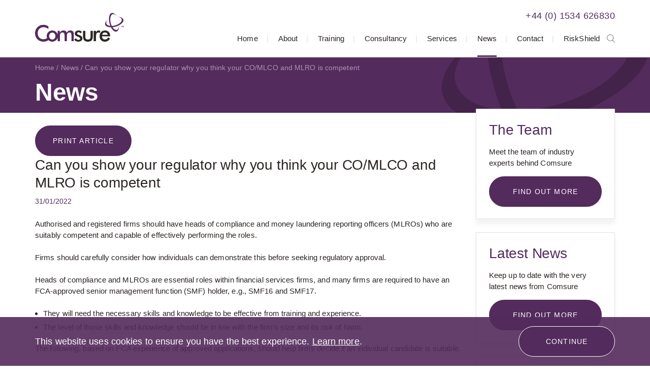

--- FILE ---
content_type: text/html; charset=utf-8
request_url: https://www.comsuregroup.com/news/can-you-show-your-regulator-why-you-think-your-comlco-and-mlro-is-competent/
body_size: 10839
content:

<!DOCTYPE html>
<!--[if lt IE 7]><html class="no-js lt-ie9 lt-ie8 lt-ie7"><![endif]-->
<!--[if IE 7]><html class="no-js lt-ie9 lt-ie8"><![endif]-->
<!--[if IE 8]><html class="no-js lt-ie9 ie8 oldbrowser"><![endif]-->
<!--[if IE 9]><html class="no-js ie9 oldbrowser"><![endif]-->
<!--[if gt IE 8]><!-->
<html class="no-js">
<!--<![endif]-->
<head>
    <meta charset="utf-8">
    <meta http-equiv="X-UA-Compatible" content="IE=edge,chrome=1">

    

<title>Can you show your regulator why you think your CO/MLCO and MLRO is competent | Comsure, Jersey</title>
<link rel="canonical" href="http://www.comsuregroup.com/news/can-you-show-your-regulator-why-you-think-your-comlco-and-mlro-is-competent/" />

    <meta property="og:title" content="Can you show your regulator why you think your CO/MLCO and MLRO is competent | Comsure, Jersey" />
    <meta property="og:url" content="http://www.comsuregroup.com/news/can-you-show-your-regulator-why-you-think-your-comlco-and-mlro-is-competent/" />
    <!-- twitter share -->
    <meta name="twitter:card" content="summary_large_image" />
    <meta name="twitter:title" content="Can you show your regulator why you think your CO/MLCO and MLRO is competent | Comsure, Jersey" />
    <meta name="twitter:description" content="http://www.comsuregroup.com/news/can-you-show-your-regulator-why-you-think-your-comlco-and-mlro-is-competent/" />

    <meta property="og:image" content="http://www.comsuregroup.com/media/1649/fb-new-year.jpg" />
    <meta name="twitter:image" content="http://www.comsuregroup.com/media/1649/fb-new-year.jpg" />








<link rel="apple-touch-icon-precomposed" sizes="57x57" href="/favicon/apple-touch-icon-57x57.png" />
<link rel="apple-touch-icon-precomposed" sizes="114x114" href="/favicon/apple-touch-icon-114x114.png" />
<link rel="apple-touch-icon-precomposed" sizes="72x72" href="/favicon/apple-touch-icon-72x72.png" />
<link rel="apple-touch-icon-precomposed" sizes="144x144" href="/favicon/apple-touch-icon-144x144.png" />
<link rel="apple-touch-icon-precomposed" sizes="60x60" href="/favicon/apple-touch-icon-60x60.png" />
<link rel="apple-touch-icon-precomposed" sizes="120x120" href="/favicon/apple-touch-icon-120x120.png" />
<link rel="apple-touch-icon-precomposed" sizes="76x76" href="/favicon/apple-touch-icon-76x76.png" />
<link rel="apple-touch-icon-precomposed" sizes="152x152" href="/favicon/apple-touch-icon-152x152.png" />
<link rel="icon" type="image/png" sizes="196x196" href="/favicon/favicon-196x196.png" />
<link rel="icon" type="image/png" sizes="96x96" href="/favicon/favicon-96x96.png" />
<link rel="icon" type="image/png" sizes="32x32" href="/favicon/favicon-32x32.png" />
<link rel="icon" type="image/png" sizes="16x16" href="/favicon/favicon-16x16.png" />
<link rel="icon" type="image/png" sizes="128x128" href="/favicon/favicon-128.png" />
<meta name="application-name" content="&nbsp;" />
<meta name="msapplication-TileColor" content="#FFFFFF" />
<meta name="msapplication-TileImage" content="/favicon/mstile-144x144.png" />
<meta name="msapplication-square70x70logo" content="/favicon/mstile-70x70.png" />
<meta name="msapplication-square150x150logo" content="/favicon/mstile-150x150.png" />
<meta name="msapplication-wide310x150logo" content="/favicon/mstile-310x150.png" />
<meta name="msapplication-square310x310logo" content="/favicon/mstile-310x310.png" />

    <meta name="viewport" content="width=device-width, initial-scale=1, maximum-scale=1">

    <link rel="stylesheet" href="/css/min/main.css" />


    
    <script>
        (function(i,s,o,g,r,a,m){i['GoogleAnalyticsObject']=r;i[r]=i[r]||function(){
        (i[r].q=i[r].q||[]).push(arguments)},i[r].l=1*new Date();a=s.createElement(o),
        m=s.getElementsByTagName(o)[0];a.async=1;a.src=g;m.parentNode.insertBefore(a,m)
        })(window,document,'script','https://www.google-analytics.com/analytics.js','ga');
          ga('create', 'UA-135920100-1', 'auto');
          ga('send', 'pageview');
    </script>


    <style>
        #pre-load-screen {
            float: left;
            width: 100%;
            position: fixed;
            z-index: 999999998;
            height: 100%;
            top: 0;
            left: 0;
            background-color: white;
        }

        #nprogress .bar {
            background: #542B5D;
            position: fixed;
            z-index: 999999999;
            top: 0;
            left: 0;
            width: 100%;
            height: 2px;
        }
    </style>
</head>
<body>
    <div id="pre-load-screen"></div>

    <div id="dark-overlay"></div>

    <div id="wrapper">
        
<header class="no-print">
    <div class="pw">
        <div class="fw">
            <div class="header-left">
                <div id="logo">
                    <a href="/">
                        <img src="/images/logo.svg" alt="Comsure Logo" />
                    </a>
                </div>
            </div>
            <div class="header-right">
                <div class="mobile-buttons-inner">
                    <div id="menu-trigger" class="btn white">
                        <span></span>
                    </div>
                    <a href="tel:&#x2B;441534626830" class="btn white-purple telephone-btn">Call us</a>
                    <a href="tel:&#x2B;441534626830" class="header-telephone">&#x2B;44 (0) 1534 626830</a>
                </div>
                <div id="topnav">
                    <div class="topnav-container">
                        <ul class="nav-list">
                            <li class="first-level ">
                                <a href="/">Home</a>
                            </li>
                                <li class="first-level ">
                                    <a href="/about/">About</a>
                                        <span class="open-subnav"></span>
                                        <ul class="dropdown">
                                                <li>
                                                    <a href="/about/the-team/" class="">The Team</a>
                                                </li>
                                                <li>
                                                    <a href="/about/testimonials/" class="">Testimonials</a>
                                                </li>
                                                <li>
                                                    <a href="/about/gallery/" class="">Gallery</a>
                                                </li>
                                                <li>
                                                    <a href="/about/product-literature/" class="">Product Literature</a>
                                                </li>
                                        </ul>
                                </li>
                                <li class="first-level ">
                                    <a href="/training/">Training</a>
                                </li>
                                <li class="first-level ">
                                    <a href="/consultancy/">Consultancy</a>
                                </li>
                                <li class="first-level ">
                                    <a href="/advisory-product-support/">Services</a>
                                        <span class="open-subnav"></span>
                                        <ul class="dropdown">
                                                <li>
                                                    <a href="/advisory-product-support/ioversee-controls/" class="">ioversee | CONTROLS</a>
                                                </li>
                                                <li>
                                                    <a href="/advisory-product-support/itrack-aml/" class="">itrack | AML</a>
                                                </li>
                                                <li>
                                                    <a href="/advisory-product-support/isecure-dpo/" class="">isecure | DPO</a>
                                                </li>
                                                <li>
                                                    <a href="/advisory-product-support/iassist-aml-cft/" class="">iassist | AML-CFT</a>
                                                </li>
                                                <li>
                                                    <a href="/advisory-product-support/isearch-sanctions/" class="">isearch | SANCTIONS</a>
                                                </li>
                                                <li>
                                                    <a href="/advisory-product-support/itrain-cpd/" class="">itrain | CPD</a>
                                                </li>
                                                <li>
                                                    <a href="/advisory-product-support/iencrypt-data/" class="">iencrypt | DATA</a>
                                                </li>
                                                <li>
                                                    <a href="/advisory-product-support/ihelp-co-mlros/" class="">ihelp | CO-MLROs</a>
                                                </li>
                                                <li>
                                                    <a href="/advisory-product-support/iwrite-procedures/" class="">iwrite | PROCEDURES</a>
                                                </li>
                                                <li>
                                                    <a href="/advisory-product-support/iprotect-home/" class="">iprotect | HOME</a>
                                                </li>
                                                <li>
                                                    <a href="/advisory-product-support/iscreen-cmp/" class="">iscreen | CMP</a>
                                                </li>
                                                <li>
                                                    <a href="/advisory-product-support/iexplain-rules/" class="">iexplain | RULES</a>
                                                </li>
                                                <li>
                                                    <a href="/advisory-product-support/isupport-governance/" class="">isupport | GOVERNANCE</a>
                                                </li>
                                                <li>
                                                    <a href="/advisory-product-support/imonitor-erm/" class="">imonitor | ERM</a>
                                                </li>
                                                <li>
                                                    <a href="/advisory-product-support/iremotely-train/" class="">iremotely | TRAIN</a>
                                                </li>
                                                <li>
                                                    <a href="/advisory-product-support/ianalyse-edd/" class="">ianalyse | EDD</a>
                                                </li>
                                        </ul>
                                </li>
                                <li class="first-level active">
                                    <a href="/news/">News</a>
                                </li>
                                <li class="first-level ">
                                    <a href="/contact/">Contact</a>
                                </li>
                                <li class="first-level ">
                                    <a href="/riskshield/">RiskShield</a>
                                </li>
                            <li class="icon-search">
                                <span></span>
                            </li>
                        </ul>
                        <div class="form-container">
                            <div class="form-center">
                                <form class="mobile-search" action="/search/" method="get">
                                    <input type="text" placeholder="Search Comsure" name="q" value="" />
                                </form>
                            </div>
                        </div>
                    </div>
                </div>
            </div>
        </div>
    </div>

    <div id="search-container">
        <div class="pw">
            <div class="fw">
                <form class="" action="/search/" method="get">
                    <input type="text" placeholder="Search Comsure" name="q" value="" id="search-input">
                </form>
            </div>
        </div>
    </div>
</header>

        <div class="header-holder"></div>
        <main id="main">
            

<div id="internal-banner" class="no-print">
    <div class="pw">
        <div class="internal-banner-container">

            <div class="breadcrumbs">
                    <a href="/">Home</a>
                    <a href="/news/">News</a>
                <span>Can you show your regulator why you think your CO/MLCO and MLRO is competent</span>
            </div>

                    <span class="h1-style">News</span>
        </div>
    </div>
</div>

            <style>
    .print-header,.print-footer{
        display:none;
    }

    .print-header img,.print-footer img{
         width: 100%;
    }

    @media print {
        html, body {
            height: 99%;
        }
        .print-header, .print-footer{
            display: block;
        }

        .left-container {
            width: 100%;
            display: grid;
        }

        .no-print {
            display: none;
        }

        .full-content {
            top: 0px;            
        }

        .header-holder {
            display: none;
        }

        #wrapper:after {
            display: none;
        }
    }

    .blog-category {
        font-weight: bold;
        background: #7c4e87;
        border-radius: 3px;
        color: #fff !important;
        display: inline-block !important;
        height: 26px;
        float: left;
        line-height: 26px;
        padding: 0 10px;
        position: relative;
        margin: 0 3px 3px 0;
        text-decoration: none;
    }

    .blog-categories {
        margin: 25px 0;
        display: inline-block;
    }

    /*.zoom-image img:hover {
        -ms-transform: scale(1.5);
        -webkit-transform: scale(1.5);
        transform: scale(1.5);
    }*/
    #glass {
        position: absolute;
        border-radius: 50%;
        box-shadow: 0 0 0 7px rgba(255, 255, 255, 0.85), 0 0 7px 7px rgba(0, 0, 0, 0.25), inset 0 0 40px 2px rgba(0, 0, 0, 0.25);
        display: none;
        background-repeat: no-repeat;
        background-color: rgba(0,0,0,.6);
        z-index: 99;
        height: 500px;
        width: 500px;
    }
    .print-arti {
        display: flex;
        flex-wrap: wrap;
        width: 100%;
    }
        .print-arti p {
            text-indent: 135px;
        }
</style>
<div id="full-content">
    <div class="print-header">
        <img src="/images/print-header.jpg" />
    </div>
    <div class="pw">
        <a href="javascript:void(0)" onclick="window.print();" class="btn no-print">Print Article</a>
        <div class="fw">
            <div class="left-container">                
                <h1 class="h3-style">Can you show your regulator why you think your CO/MLCO and MLRO is competent</h1>
                <h6 class="color-2 date-title">31/01/2022</h6>
                <div class="content-container zoom-image">
                    <p>Authorised and registered firms should have heads of compliance and money laundering reporting officers (MLROs) who are suitably competent and capable of effectively performing the roles.</p>
<p>Firms should carefully consider how individuals can demonstrate this before seeking regulatory approval.</p>
<p>Heads of compliance and MLROs are essential roles within financial services firms, and many firms are required to have an FCA-approved senior management function (SMF) holder, e.g., SMF16 and SMF17.</p>
<ul>
<li>They will need the necessary skills and knowledge to be effective from training and experience.</li>
<li>The level of those skills and knowledge should be in line with the firm's size and its risk of harm.</li>
</ul>
<p>The following, based on FCA experience of approved applications, should help firms decide if an individual candidate is suitable.</p>
<p><strong>Training</strong></p>
<p><strong>Most successful applicants have:</strong></p>
<ol>
<li>Already completed relevant training courses before applying to us for approval. We are less likely to accept individuals who intend to complete necessary courses after approval.</li>
<li>Attended training courses tailored or relevant to the type of business they propose to work for.</li>
<li>They have attended recent and up-to-date training to provide relevant knowledge of the current regulatory rules and expectations. Where training happened several years ago, we may ask if the candidate has supplemented their training with recent continuous professional development (CPD) courses.</li>
<li>Attended training courses with sufficient length and depth to gain knowledge to carry out the role. Very short 'introductory' training courses, alone, do not provide sufficient coverage or depth to be useful for a head of compliance or MLRO, even in the smallest firms.</li>
</ol>
<p>We do not endorse or recommend any courses or training providers or prescribe the form training should take, whether classroom-based courses, e-learning or course books/materials. However, we have found courses with an examination or assessment better demonstrate that an individual has gained relevant knowledge.</p>
<p><strong>Experience</strong></p>
<p><strong>While relevant experience to demonstrate competency and capability may come in many forms, we note that:</strong></p>
<ol>
<li>Individual applicants do not need to have held the head of compliance and MLRO positions.</li>
<li>Successful applicants may have held more junior compliance roles in the past, such as compliance manager or deputy MLRO.</li>
<li>Previously holding the same or similar approved positions is a good demonstration that someone may be suitable for these roles but does not mean an applicant will be automatically approved.</li>
<li>Successful applications for heads of compliance and MLROs have a range of backgrounds and experience, including in compliance and legal teams, lawyers, accountants, and consultants. The experience of an applicant who has only previously worked in a front-line role (and in the absence of other training or experience) is often insufficient to demonstrate that they have the necessary skills and knowledge to establish and operate a compliance function.</li>
<li>In some smaller firms, it may be appropriate and proportionate for the owner and/or chief executive to hold these functions themselves.</li>
<li>However, we still expect those individuals to have relevant training and experience to ensure their business will comply with their firm's applicable rules and regulations.</li>
<li>Support from third parties</li>
<li>Applicant firms will sometimes have or intend to get compliance support from external advisors, e.g. lawyers or compliance consultants, to help with their application or the ongoing running of their compliance function. This is not a requirement but may be a helpful addition to the firm's in-house arrangements.</li>
<li>Applicant firms tend not to be successful where the proposed external support services are the firm's only compliance resource.</li>
</ol>
<p>Having third-party support is unlikely to reduce a competency concern regarding an applicant firm's head of compliance or MLRO candidate.</p>
<p>Even with external support, the individual accountable for the compliance and MLRO function should have sufficient knowledge and experience to make relevant compliance decisions for the business, know when to seek advice and know-how to implement advice received.</p>
<p><strong>Capacity</strong></p>
<p><strong>Many businesses will have a full-time person responsible for compliance and MLRO functions. Some smaller firms may consider proposing an individual who carries out the role part-time, and we have accepted proposals in some circumstances. However, the time commitment to the position must be proportionate and sufficient. </strong></p>
<ol>
<li>Applicants who only intend to fulfil the role for just a few hours per week have tended to be unsuccessful.</li>
<li>If the proposed head of compliance or MLRO has another role within the firm or externally, we will want to understand any conflicts of interest.</li>
<li>Successful applicants tend to be independent from the client-facing side of the business, given a compliance function's responsibilities to oversee that client-facing business.</li>
<li>The physical location of the head of compliance and/or MLRO is a relevant factor when deciding if the applicant will be effective in their role. Successful applicants tend to be those working from the firm's principal place of business in the UK.</li>
<li>Heads of compliance and MLROs are usually senior leaders within the business and are often company directors. Individual applicants who are not senior leaders within the business, such as external compliance consultants, are often unsuccessful in their application. While potentially experienced and knowledgeable, these individuals may not have the incentives or authority required to be effective in these roles.</li>
<li>Even if an applicant believes they have sufficient experience or training, we may still request an interview to test this. We will also consider the applicant's response to the questions asked during the application process, where it helps us assess competence and capability.</li>
</ol>
<p><a href="https://www.fca.org.uk/firms/approved-persons/heads-compliance-mlro-applicant-competency-capability">https://www.fca.org.uk/firms/approved-persons/heads-compliance-mlro-applicant-competency-capability</a></p>
                </div>
                <div class="blog-categories">
                        <span class="blog-category">General</span>
                </div>
                <div class="share-controls no-print">
                    <div id="share"></div>
                    <a href="/news/" class="btn">« Back to News</a>
                </div>
            </div>
            

<style>
    .dislaimer-card p {
        display: -webkit-box;
        -webkit-line-clamp: 2;
        -webkit-box-orient: vertical;
        width: 250px;
        overflow: hidden;
    }

    .modal {
        position: fixed;
        left: 0;
        top: 0;
        width: 100%;
        height: 100%;
        background-color: rgba(0, 0, 0, 0.5);
        opacity: 0;
        visibility: hidden;
        transform: scale(1.1);
        transition: visibility 0s linear 0.25s, opacity 0.25s 0s, transform 0.25s;
    }

    .modal-content {
        position: absolute;
        top: 50%;
        left: 50%;
        transform: translate(-50%, -50%);
        background-color: white;
        padding: 70px;
        width: 55%;
        border-radius: 0.5rem;
        max-height: 70vh;
        overflow-y: auto;
    }

        .modal-content p {
            font-size: 18px;
            line-height: 28px;
            word-break: break-word;
        }

            .modal-content p:last-child {
                margin-bottom: 0;
            }

    .close-button {
        position: absolute;
        right: 30px;
        top: 30px;
        float: right;
        width: 2.5rem;
        line-height: 2.5rem;
        text-align: center;
        cursor: pointer;
        border-radius: 0.25rem;
        background-color: #542b5d;
        color: white;
        height: 2.5rem;
        font-size: 33px;
    }

        .close-button:hover {
            background-color: darkgray;
        }

    .show-modal {
        opacity: 1;
        visibility: visible;
        transform: scale(1.0);
        transition: visibility 0s linear 0s, opacity 0.25s 0s, transform 0.25s;
    }

    @media(max-width: 992px) {
        .modal-content {
            width: 77%;
        }
    }

    @media(max-width: 767px) {
        .modal-content {
            top: 57%;
            width: 77%;
        }
    }

    @media(max-width: 620px) {
        .modal-content {
            padding: 70px 50px;
            width: 88%;
        }
    }
</style>
<div class="right-container no-print">

                <a href="/about/the-team/" class="module ">
                    <h3>The Team</h3>
                    <p class="p1"><span class="s1">Meet the team of industry experts behind Comsure</span></p>
                    <span class="btn ">Find out more</span>
                </a>
                <a href="/news/" class="module ">
                    <h3>Latest News</h3>
                    <p class="p1"><span class="s1">Keep up to date with the very latest news from Comsure</span></p>
                    <span class="btn ">Find out more</span>
                </a>
                <a href="/about/gallery/" class="module ">
                    <h3>Gallery</h3>
                    <p class="p1"><span class="s1">View our latest imagery from our news and work</span></p>
                    <span class="btn ">Find out more</span>
                </a>
                <a href="/contact/" class="module module--dark">
                    <h3>Contact</h3>
                    <p class="p1"><span class="s1">Think we can help you and your business? Chat to us today</span></p>
                    <span class="btn white-border">Get In Touch</span>
                </a>
                <a href="#" class="module dislaimer-card">
                    <h3>News Disclaimer</h3>
                    <p><span>As well as owning and publishing Comsure's copyrighted works, Comsure wishes to use the copyright-protected works of others. To do so, Comsure is applying for exemptions in the UK copyright law. There are certain very specific situations where Comsure is permitted to do so without seeking permission from the owner. These exemptions are in the copyright sections of the Copyright, Designs and Patents Act 1988 (as amended)[www.gov.UK/government/publications/copyright-acts-and-related-laws]. Many situations allow for Comsure to apply for exemptions. These include 1] Non-commercial research and private study, 2] Criticism, review and reporting of current events, 3] the copying of works in any medium as long as the use is to illustrate a point. 4] no posting is for commercial purposes [payment]. (for a full list of exemptions, please read here www.gov.uk/guidance/exceptions-to-copyright]. Concerning the exceptions, Comsure will acknowledge the work of the source author by providing a link to the source material. Comsure claims no ownership of non-Comsure content. The non-Comsure articles posted on the Comsure website are deemed important, relevant, and newsworthy to a Comsure audience (e.g. regulated financial services and professional firms [DNFSBs]). Comsure does not wish to take any credit for the publication, and the publication can be read in full in its original form if you click the articles link that always accompanies the news item. Also, Comsure does not seek any payment for highlighting these important articles. If you want any article removed, Comsure will automatically do so on a reasonable request if you email info@comsuregroup.com.  </span></p>
                    <button class="btn trigger">
                        Find out more
                    </button>
                </a>
                <div class="modal">
                    <div class="modal-content">
                        <span class="close-button">×</span>
                        <p><span>As well as owning and publishing Comsure's copyrighted works, Comsure wishes to use the copyright-protected works of others. To do so, Comsure is applying for exemptions in the UK copyright law. There are certain very specific situations where Comsure is permitted to do so without seeking permission from the owner. These exemptions are in the copyright sections of the Copyright, Designs and Patents Act 1988 (as amended)[www.gov.UK/government/publications/copyright-acts-and-related-laws]. Many situations allow for Comsure to apply for exemptions. These include 1] Non-commercial research and private study, 2] Criticism, review and reporting of current events, 3] the copying of works in any medium as long as the use is to illustrate a point. 4] no posting is for commercial purposes [payment]. (for a full list of exemptions, please read here www.gov.uk/guidance/exceptions-to-copyright]. Concerning the exceptions, Comsure will acknowledge the work of the source author by providing a link to the source material. Comsure claims no ownership of non-Comsure content. The non-Comsure articles posted on the Comsure website are deemed important, relevant, and newsworthy to a Comsure audience (e.g. regulated financial services and professional firms [DNFSBs]). Comsure does not wish to take any credit for the publication, and the publication can be read in full in its original form if you click the articles link that always accompanies the news item. Also, Comsure does not seek any payment for highlighting these important articles. If you want any article removed, Comsure will automatically do so on a reasonable request if you email info@comsuregroup.com.  </span></p>
                    </div>
                </div>

</div>

<script type="text/javascript">
    function redirectURL(obj) {
        window.location = $(obj).val();
    }

    var modal = document.querySelector(".modal");
    var trigger = document.querySelector(".trigger");
    var closeButton = document.querySelector(".close-button");

    function toggleModal() {
        modal.classList.toggle("show-modal");
    }

    function windowOnClick(event) {
        if (event.target === modal) {
            toggleModal();
        }
    }
    if (trigger !== null && trigger !== undefined) {
        trigger.addEventListener("click", toggleModal);
    }
    if (closeButton !== null && closeButton !== undefined) {
        closeButton.addEventListener("click", toggleModal);
    }
    window.addEventListener("click", windowOnClick);

</script>

        </div>
    </div>
    <div class="print-footer">
        <img src="/images/print-footer.jpg" />
        <img src="/images/award.png" style="padding-top:5px;" />
        <div class="print-arti">
            <span style="position: absolute; text-transform: capitalize; font-weight: 700;">news disclaimer - </span>
            <p><span>As well as owning and publishing Comsure's copyrighted works, Comsure wishes to use the copyright-protected works of others. To do so, Comsure is applying for exemptions in the UK copyright law. There are certain very specific situations where Comsure is permitted to do so without seeking permission from the owner. These exemptions are in the copyright sections of the Copyright, Designs and Patents Act 1988 (as amended)[www.gov.UK/government/publications/copyright-acts-and-related-laws]. Many situations allow for Comsure to apply for exemptions. These include 1] Non-commercial research and private study, 2] Criticism, review and reporting of current events, 3] the copying of works in any medium as long as the use is to illustrate a point. 4] no posting is for commercial purposes [payment]. (for a full list of exemptions, please read here www.gov.uk/guidance/exceptions-to-copyright]. Concerning the exceptions, Comsure will acknowledge the work of the source author by providing a link to the source material. Comsure claims no ownership of non-Comsure content. The non-Comsure articles posted on the Comsure website are deemed important, relevant, and newsworthy to a Comsure audience (e.g. regulated financial services and professional firms [DNFSBs]). Comsure does not wish to take any credit for the publication, and the publication can be read in full in its original form if you click the articles link that always accompanies the news item. Also, Comsure does not seek any payment for highlighting these important articles. If you want any article removed, Comsure will automatically do so on a reasonable request if you email info@comsuregroup.com.  </span></p>
        </div>
    </div>
</div>


        </main>
    </div>

    
<footer class="no-print">
    <div class="pw">
        <div class="footer-top">
            <div class="footer-left">
                <h3>Comsure Compliance Limited</h3>
                    <p>
                            <span class="fw">1 Bond Street,</span>
                            <span class="fw">St Helier, Jersey</span>
                            <span class="fw">JE2 3NP</span>
                    </p>
                <p>
                        <span class="fw">
                            <a href="tel:&#x2B;441534626830">&#x2B;44 (0) 1534 626830</a>
                        </span>
                        <span class="fw">
                            <a href="mailto:info@comsuregroup.com">info@comsuregroup.com</a>
                        </span>
                </p>
                <div class="social-links">
                        <a href="https://www.facebook.com/comsuregroup/" target="_blank" class="fa fa-facebook"></a>
                        <a href="https://twitter.com/comsurenews" target="_blank" class="fa fa-twitter"></a>
                        <a href="https://www.linkedin.com/company/comsure" target="_blank" class="fa fa-linkedin"></a>
                        <a href="https://www.instagram.com/comsuregroup/" target="_blank" class="fa fa-instagram"></a>
                </div>
            </div>
        </div>
    </div>
    <div class="footer-bottom">
        <div class="pw">
            <div class="fw footer-bottom-inner">
                <ul>
                        <li>
                            <a href="/disclaimer/">Disclaimer</a>
                        </li>
                        <li>
                            <a href="/risk-warning-disclaimer/">Risk Warning Disclaimer</a>
                        </li>
                        <li>
                            <a href="/environmental-policy/">Environmental Policy</a>
                        </li>
                        <li>
                            <a href="/company-details/">Company Details</a>
                        </li>
                        <li>
                            <a href="/terms-conditions/">Terms &amp; Conditions</a>
                        </li>
                        <li>
                            <a href="/our-fees/">Our Fees</a>
                        </li>
                        <li>
                            <a href="/privacy-policy/">Privacy Policy</a>
                        </li>
                        <li>
                            <a href="/conflicts/">Conflicts</a>
                        </li>
                        <li>
                            <a href="/risk-warning/">Risk Warning</a>
                        </li>
                </ul>
                <p>Copyright &copy; 2026</p>
            </div>
        </div>
    </div>
</footer>


    
<script src="https://ajax.googleapis.com/ajax/libs/jquery/1.12.4/jquery.min.js"></script>
<script src="/scripts/min/nprogress-min.js"></script>

<script>
    NProgress.start();

    $(document).ready(function () {
        NProgress.set(0.6);
    });

    $(window).load(function (e) {
        setTimeout(function () {
            NProgress.done();
            $("#pre-load-screen").fadeOut(500);

            setTimeout(function () {
                $("#pre-load-screen").addClass("hide");
            },
                400);

        },
            600);
    });
</script>

<script src="/bundles/main-scripts.js"></script>
<script src="/bundles/lightslider.js"></script>

<script>
    if (typeof console === "undefined") console = {};
    if (typeof console.debug == "undefined") console.debug = function () { return; };
    if (typeof console.log == "undefined") console.log = function () { return; };

    $(function () {
        var $body = $("body"),
            openSearchClass = "open-search",
            $searchContainer = $("#search-container"),
            $searchInput = $("#search-input"),
            $searchTrigger = $("#topnav ul li.icon-search");

        if ($(".person-module").length > -1) {
            $(".person-module h3").matchHeight();
            $(".person-module .person-content").matchHeight();
            $(".person-module").matchHeight({
                property: "min-height"
            });
        }

        if ($(".product-module").length > -1) {
            $(".product-module .content-container").matchHeight({
                property: "min-height"
            });
            $(".product-module").matchHeight({
                property: "min-height"
            });
        }

        if ($(".service-module").length > -1) {
            $(".service-module h3").matchHeight();
            $(".service-module p").matchHeight();
            $(".service-module").matchHeight({
                property: "min-height"
            });
        }

        $searchTrigger.on("click", function (e) {
            e.preventDefault();
            e.stopPropagation();

            var $self = $(this);

            if ($body.hasClass(openSearchClass))
                closeSearch();
            else
                openSearch();

        });

        function closeSearch() {
            $searchContainer.slideUp();
            closeDarkOverlay(openSearchClass);
        }

        function closeAll() {
            closeSearch();
        }

        function openSearch() {
            $searchContainer.slideDown();
            $searchInput.focus();
            openDarkOverlay(openSearchClass);
        }

        function openDarkOverlay(extraClass) {
            $body.addClass("show-dark-overlay");

            if (typeof (extraClass) !== "undefined") {
                $body.addClass(extraClass);
            }
        }

        function closeDarkOverlay(extraClass) {
            $body.removeClass("show-dark-overlay");

            if (typeof (extraClass) !== "undefined") {
                $body.removeClass(extraClass);
            }
        }

        $("html").on("click", "body." + openSearchClass, function (e) {
            if (!e.target.closest("#search-container") && !e.target.closest("#search-container")) {
                closeAll();
            }
        });

        $(document).keyup(function (e) {
            if (e.keyCode == 27) {
                closeAll();
            }
        });

        $("#menu-trigger").on("click", function (e) {
            e.preventDefault();

            var $self = $(this);

            if ($self.hasClass("active")) {
                closeMobileNav();
            } else {
                openMobileNav();
            }
        });

        function openMobileNav() {
            $("#menu-trigger").addClass("active");
            $("#topnav .topnav-container").slideDown();
        }

        function closeMobileNav() {
            $("#menu-trigger").removeClass("active");
            $("#topnav .topnav-container").slideUp();
        }

        $('#mobile-product-slider').lightSlider({
            item: 1,
            loop: false,
            slideMove: 1,
            adaptiveHeight: true
        });

        $(".open-subnav").on("click", function (e) {
            e.preventDefault();

            var $self = $(this),
                $dropdown = $self.siblings("ul.dropdown");

            if ($self.hasClass("active")) {
                $self.removeClass("active");
                $dropdown.slideUp();
            } else {
                $("ul.dropdown").slideUp();
                $(".open-subnav").removeClass("active");
                $self.addClass("active");
                $dropdown.slideDown();
            }
        });
    });
</script>


    
    <script src="/bundles/cookie-warning.js"></script>
    <script>
        $(function () {
            $.cookiesDirective({
                message: '<p><span>This website uses cookies to ensure you have the best experience. </span><a data-id="1080" href="/cookie-policy/" title="Cookie Policy">Learn more</a><span>.</span></p>',
                fontFamily: 'sans-serif'
            });
        });
    </script>


    
    <script src="/scripts/jssocials.js"></script>
    <script src="/scripts/lightzoom.js"></script>
    <script>
        $(document).ready(function () {
            $("#share").jsSocials({
                shares: ["facebook", "twitter", "linkedin", "googleplus"],
                showLabel: false,
                showCount: false
            });
            $('.zoom-image img').lightzoom({
                zoomPower: 3,    //Default
                glassSize: 180,  //Default
            });
        });
    </script>


    <script>
        $('.scrollTo').click(function () {
            if($(window).width() < 800)
            {
                $('html, body').animate({
                    scrollTop: $($(this).attr('href')).offset().top - 30
                }, 500);
            } else {
               $('html, body').animate({
                    scrollTop: $($(this).attr('href')).offset().top - 115
                }, 500);
        }
           
            return false;
        });
    </script>

</body>
</html>


--- FILE ---
content_type: application/javascript
request_url: https://www.comsuregroup.com/bundles/cookie-warning.js
body_size: 2895
content:
/* Cookies Directive - The rewrite. Now a jQuery plugin
 * Version: 2.0.1
 * Author: Ollie Phillips
 * 24 October 2013
 */

; (function ($) {
    $.cookiesDirective = function (options) {

        // Default Cookies Directive Settings
        var settings = $.extend({
            //Options
            explicitConsent: false,
            position: 'bottom',
            duration: 50,
            limit: 0,
            message: null,
            cookieScripts: null,
            privacyPolicyUri: '',
            scriptWrapper: function () { },
            // Styling
            fontFamily: 'helvetica',
            fontColor: '#FFFFFF',
            fontSize: '13px',
            backgroundColor: '#000000',
            linkColor: '#ffffff'
        }, options);

        // Perform consent checks
        if (!getCookie('cookiesDirective')) {
            if (settings.limit > 0) {
                // Display limit in force, record the view
                if (!getCookie('cookiesDisclosureCount')) {
                    setCookie('cookiesDisclosureCount', 1, 1);
                } else {
                    var disclosureCount = getCookie('cookiesDisclosureCount');
                    disclosureCount++;
                    setCookie('cookiesDisclosureCount', disclosureCount, 1);
                }

                // Have we reached the display limit, if not make disclosure
                if (settings.limit >= getCookie('cookiesDisclosureCount')) {
                    disclosure(settings);
                }
            } else {
                // No display limit
                disclosure(settings);
            }

            // If we don't require explicit consent, load up our script wrapping function
            if (!settings.explicitConsent) {
                settings.scriptWrapper.call();
            }
        } else {
            // Cookies accepted, load script wrapping function
            settings.scriptWrapper.call();
        }
    };

    // Used to load external javascript files into the DOM
    $.cookiesDirective.loadScript = function (options) {
        var settings = $.extend({
            uri: '',
            appendTo: 'body'
        }, options);

        var elementId = String(settings.appendTo);
        var sA = document.createElement("script");
        sA.src = settings.uri;
        sA.type = "text/javascript";
        sA.onload = sA.onreadystatechange = function () {
            if ((!sA.readyState || sA.readyState == "loaded" || sA.readyState == "complete")) {
                return;
            }
        }
        switch (settings.appendTo) {
            case 'head':
                $('head').append(sA);
                break;
            case 'body':
                $('body').append(sA);
                break;
            default:
                $('#' + elementId).append(sA);
        }
    }

    // Helper scripts
    // Get cookie
    var getCookie = function (name) {
        var nameEQ = name + "=";
        var ca = document.cookie.split(';');
        for (var i = 0; i < ca.length; i++) {
            var c = ca[i];
            while (c.charAt(0) == ' ') c = c.substring(1, c.length);
            if (c.indexOf(nameEQ) == 0) return c.substring(nameEQ.length, c.length);
        }
        return null;
    }

    // Set cookie
    var setCookie = function (name, value, days) {
        if (days) {
            var date = new Date();
            date.setTime(date.getTime() + (days * 24 * 60 * 60 * 1000));
            var expires = "; expires=" + date.toGMTString();
        }
        else var expires = "";
        document.cookie = name + "=" + value + expires + "; path=/";
    }

    // Detect IE < 9
    var checkIE = function () {
        var version;
        if (navigator.appName == 'Microsoft Internet Explorer') {
            var ua = navigator.userAgent;
            var re = new RegExp("MSIE ([0-9]{1,}[\.0-9]{0,})");
            if (re.exec(ua) != null) {
                version = parseFloat(RegExp.$1);
            }
            if (version <= 8.0) {
                return true;
            } else {
                if (version == 9.0) {
                    if (document.compatMode == "BackCompat") {
                        // IE9 in quirks mode won't run the script properly, set to emulate IE8
                        var mA = document.createElement("meta");
                        mA.content = "IE=EmulateIE8";
                        document.getElementsByTagName('head')[0].appendChild(mA);
                        return true;
                    } else {
                        return false;
                    }
                }
                return false;
            }
        } else {
            return false;
        }
    }

    // Disclosure routines
    var disclosure = function (options) {
        var settings = options;
        settings.css = 'fixed';

        // IE 9 and lower has issues with position:fixed, either out the box or in compatibility mode - fix that
        if (checkIE()) {
            settings.position = 'top';
            settings.css = 'absolute';
        }

        // Any cookie setting scripts to disclose
        var scriptsDisclosure = '';
        if (settings.cookieScripts) {
            var scripts = settings.cookieScripts.split(',');
            var scriptsCount = scripts.length;
            var scriptDisclosureTxt = '';
            if (scriptsCount > 1) {
                for (var t = 0; t < scriptsCount - 1; t++) {
                    scriptDisclosureTxt += scripts[t] + ', ';
                }
                scriptsDisclosure = ' We use ' + scriptDisclosureTxt.substring(0, scriptDisclosureTxt.length - 2) + ' and ' + scripts[scriptsCount - 1] + ' scripts, which all set cookies. ';
            } else {
                scriptsDisclosure = ' We use a ' + scripts[0] + ' script which sets cookies.';
            }
        }

        // Create overlay, vary the disclosure based on explicit/implied consent
        // Set our disclosure/message if one not supplied
        var html = '';
        html += '<div id="cookiesdirective"><div class="pw"><div class="fw">';
        html += settings.message;
        html += '<input type="submit" name="impliedsubmit" id="impliedsubmit" value="Continue" class="btn btn--small" data-text="Continue"/></div>';
        html += '</div></div></div>';

        $('body').append(html);

        // Serve the disclosure, and be smarter about branching
        var dp = settings.position.toLowerCase();
        if (dp != 'top' && dp != 'bottom') {
            dp = 'top';
        }
        var opts = new Array();
        if (dp == 'top') {
            opts['in'] = { 'top': '0' };
            opts['out'] = { 'top': '-300' };
        } else {
            opts['in'] = { 'bottom': '0' };
            opts['out'] = { 'bottom': '-300' };
        }

        // Start animation
        $('#cookiesdirective').animate(opts['in'], 1000, function () {
            // Set event handlers depending on type of disclosure
            if (settings.explicitConsent) {
                // Explicit, need to check a box and click a button
                $('#explicitsubmit').click(function () {
                    if ($('#epdagree').is(':checked')) {
                        // Set a cookie to prevent this being displayed again
                        setCookie('cookiesDirective', 1, 365);
                        // Close the overlay
                        $('#cookiesdirective').animate(opts['out'], 1000, function () {
                            // Remove the elements from the DOM and reload page
                            $('#cookiesdirective').remove();
                            location.reload(true);
                        });
                    } else {
                        // We need the box checked we want "explicit consent", display message
                        $('#epdnotick').css('display', 'block');
                    }
                });
            } else {
                // Implied consent, just a button to close it
                $('#impliedsubmit').click(function () {
                    // Set a cookie to prevent this being displayed again
                    setCookie('cookiesDirective', 1, 365);
                    // Close the overlay
                    $('#cookiesdirective').animate(opts['out'], 1000, function () {
                        // Remove the elements from the DOM and reload page
                        $('#cookiesdirective').remove();
                    });
                });
            }

            // Set a timer to remove the warning after 'settings.duration' seconds
            setTimeout(function () {
                $('#cookiesdirective').animate({
                    opacity: '0'
                }, 2000, function () {
                    $('#cookiesdirective').css(dp, '-300px');
                });
            }, settings.duration * 1000);
        });
    }
})(jQuery);
